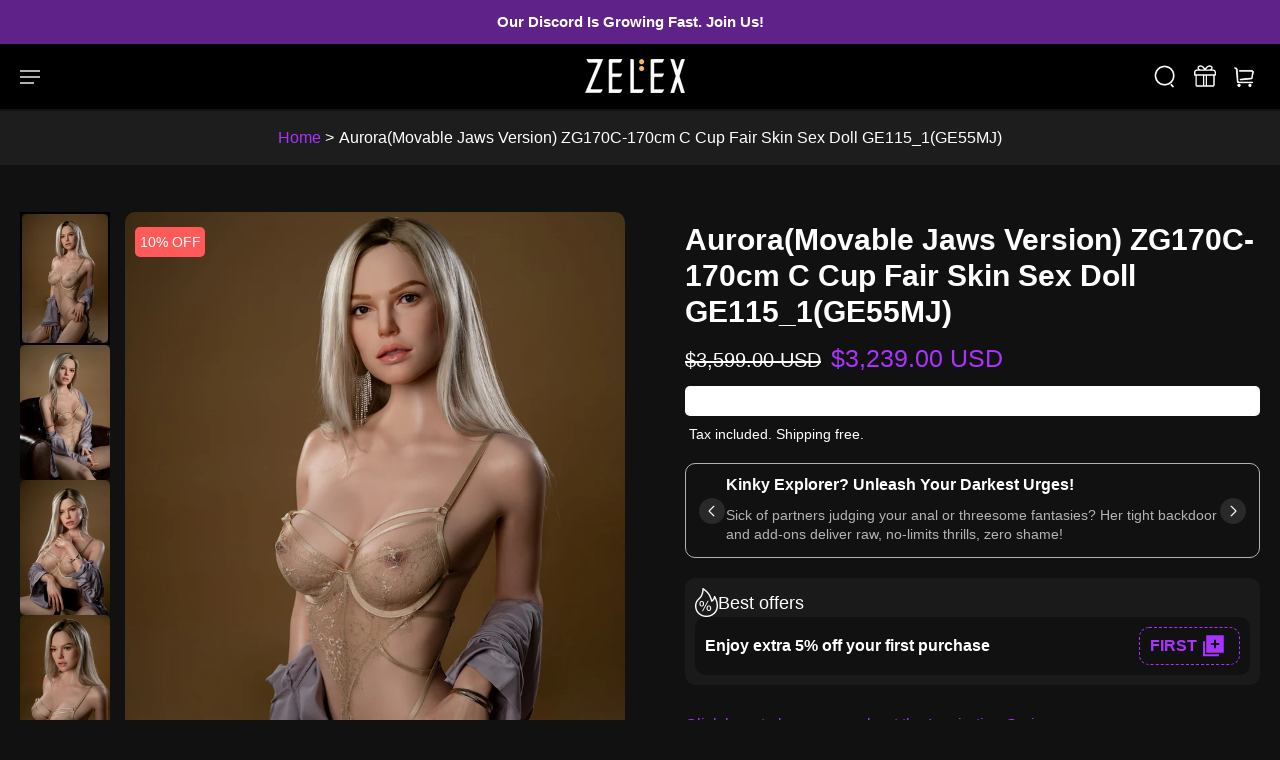

--- FILE ---
content_type: text/css
request_url: https://www.zelexdoll.com/cdn/shop/t/38/assets/common.css?v=148466658849492446311768528691
body_size: 3901
content:
header nav .tree-menu-item span{font-family:var(--font-stack);font-weight:700;font-size:18px;line-height:21px;text-align:left;font-style:normal}.discount-badge{position:absolute;top:-21px;right:-4px;background-color:#a94600;color:#fff;font-family:var(--font-stack);font-weight:700;font-size:12px;padding:4px 8px;border-radius:4px;z-index:10;white-space:nowrap;box-shadow:0 2px 4px #0003;transform:translate(50%)}.discount-badge:after{content:"";position:absolute;bottom:-6px;left:24%;transform:translate(-50%);width:0;height:0;border-left:1px solid transparent;border-right:6px solid transparent;border-top:6px solid #A94600}.image-discount-badge{position:absolute;top:8px;left:8px;background-color:#a94600;color:#fff;font-family:var(--font-stack);font-weight:700;font-size:12px;padding:4px 8px;border-radius:4px;z-index:10;white-space:nowrap;box-shadow:0 2px 4px #0003}.mobile-discount-badge{background-color:#a94600;color:#fff;font-family:var(--font-stack);font-weight:700;font-size:13px!important;padding:2px 6px;border-radius:3px;margin-left:8px;white-space:nowrap;display:inline-block;vertical-align:middle}.link-img-none .hover-back-img{display:none}.dark .link-img-active .hover-back-img{display:block;position:absolute;bottom:-25px;left:0;width:100%;height:100%;z-index:10}.dark .link-active-black span,.dark .link-active-black-hover:hover span{color:#aa32ff!important}header .header-icon-account{font-family:var(--font-stack);font-weight:700;font-size:20px;line-height:24px;text-align:center;font-style:normal}header #cart-icon img{max-width:unset!important;width:40px}header #cart-icon{margin-right:0}header #SearchOpen img{max-width:unset!important;margin-right:16px;width:40px}header .header-icon-account{opacity:1!important}.collection-bg-image{width:113px;position:absolute;top:50%;left:50%;transform:translate(-50%,-50%)}.collection-title{padding-top:5px;padding-bottom:5px}.collection-title .h2{font-family:Futura,sans-serif;font-weight:400;font-size:45px;line-height:154px;height:154px;text-align:center;font-style:italic}.product-page .product-info{padding-left:0!important;padding-right:0!important}.product-page .x-thumbnail img{width:100%;border-radius:5px}.product-page .x-thumbnail-active{border:2px solid #000}.my-product-accordion button{align-items:center;font-size:18px;color:#000;line-height:22px}.my-product-accordion{border-color:#2b2b2b!important}.theme-template-product .my-section{padding-top:0!important}.theme-template-product .my-section .title{width:fit-content;border-bottom:2px solid;padding-bottom:10px;margin-left:auto;margin-right:auto}.background-footer{background:unset;background-image:url(//www.zelexdoll.com/cdn/shop/t/38/assets/footer-bg-pc.png?v=48245809852942417641745301227)!important;background-size:cover;background-color:#fff}.my-custom-div{align-items:center}.my-custom-div img{display:inline-block;margin-right:10px;display:none}.theme-template-collection .pagination li .rounded-full{width:40px;height:40px;border-radius:0}.dark .theme-template-collection .pagination li .rounded-full{background:none}.theme-template-collection .pagination ul{column-gap:5px}.theme-template-collection .pagination li .button-action{background-color:#000;color:#fff}.dark .theme-template-collection .pagination li .button-action,.dark .theme-template-collection .pagination .page-prev,.dark .theme-template-collection .pagination .page-next{background-color:#fff;color:#000;border-radius:10px}.dark .theme-template-collection .pagination .page-prev a,.dark .theme-template-collection .pagination .page-next a{width:40px;height:40px;padding:10px;display:flex;align-items:center;justify-content:center}.product-cart-icon{margin-left:10px;width:22px;height:22px;background-image:url(add-to-cart.png);background-size:cover;background-repeat:no-repeat}.button--quickview.button-solid:hover .product-cart-icon{background-image:url(hover-cart-icon.png)}.product-page .product-media-gallery .splide__arrows svg{fill:#000}.card-product-label{width:70px;color:#fff;height:30px;line-height:30px;text-align:center;z-index:19;border-radius:5px}.my-section .swiper-button-div{width:94px;height:38px}.my-section .swiper-button-next:after,.my-section .swiper-button-prev:after{display:none}.my-section .swiper-button-next,.my-section .swiper-button-prev{width:32px;height:100%;margin-top:0;top:0}.my-section .swiper-button-next img,.my-section .swiper-button-prev img{width:32px;height:32px}.my-section .swiper-button-next{right:3px}.my-section .swiper-button-prev{left:3px}#mobile-navigation #menu-level-0 a{font-family:var(--font-stack);font-weight:400;font-size:16px;line-height:21px;text-align:left;font-style:normal}.my-common-title{margin:0;padding:0;height:220px;background-image:url(my-cat-bg.png);background-position:50% 50%;background-repeat:no-repeat;background-size:auto 206px}.my-common-title .h2{font-family:Futura,sans-serif;font-weight:400;font-size:60px!important;line-height:220px;text-align:center!important;font-style:italic;padding:0;margin:0 auto}.my-breadcrumb{text-align:center;border-top:1px solid #1d1d1d;border-bottom:1px solid #1d1d1d}.my-breadcrumb-div{padding-top:15px;padding-bottom:15px}.dark .my-breadcrumb-div{background-color:#1d1d1d}.my-breadcrumb-div span,.my-breadcrumb-div a{font-family:var(--font-stack);font-weight:400;font-size:16px;text-align:left;font-style:normal}.my-breadcrumb-div .nav-link{color:#aa32ff}.my-breadcrumb .breadcrumb__divider{border:unset;margin:0}.my-add-to-cart .button-text{font-family:var(--font-stack);font-weight:400;font-size:16px;color:#000;line-height:19px;text-align:left;font-style:normal}#FacetsWrapperDesktop{border-top:none!important;border-bottom:1px solid #2b2b2b}.card-product .card-info a{font-family:var(--font-stack);font-weight:400;font-size:16px;color:#000;line-height:19px;text-align:center;font-style:normal}.card-product .card-info .price{font-family:var(--font-stack);font-weight:500;font-size:20px;color:#000;line-height:24px;text-align:center;font-style:normal}.card-product .card-info{padding-top:15px}header.header{display:flex;align-items:center;justify-content:space-between}.frcp-wishlist-nav-link__text{display:none}.frcp-wishlist__icon{fill:#0000}.frcp-wishlist-nav-link__count{background-color:rgba(var(--colors-cart));color:#fff}.header .logo-name{margin:unset}.social-list{padding:0}.social-list a{padding:0;border:0;width:28px;height:28px}.ppom-click-here{font-family:var(--font-stack);font-weight:400;font-size:16px;color:#d7117c;line-height:19px;text-align:left;font-style:normal;text-decoration-line:underline}.dark .ppom-click-here{color:#aa32ff!important}#sticky-header-content{background:#00000080!important}#sticky-header-content.background-header{background:#000!important}.dark #sticky-header-content,.dark #sticky-header-content.background-header{z-index:40}.mini-product-list{max-height:unset!important}.frcp-wishlist-btn--add{background:#fff!important;-webkit-backdrop-filter:blur(10px)!important;backdrop-filter:blur(10px)!important;color:#000!important;border:unset!important;border-radius:0!important}.frcp-wishlist-btn--remove{border-radius:unset!important;background:#aa32ff!important}.product-media-gallery .frcp-wishlist-wrapper .frcp-wishlist-btn{margin-right:10px!important}.frcp-wishlist-btn--remove{border-color:#aa32ff!important}.frcp-wishlist-wrapper{box-shadow:none!important}button.button-solid:hover span,.button.button-solid:hover span{color:#fff;opacity:1}div[x-data=xScrollTop] button{color:#fff!important}.collection-page-description{font-size:18px;margin-top:-65px}header .frcp-wishlist-nav-link{background-image:url(love-white.png);background-repeat:no-repeat;background-size:cover;width:25px;height:25px;margin-right:16px;cursor:pointer}header .frcp-wishlist-nav-link svg{display:none!important}header .frcp-wishlist-nav-link__count{display:none!important}.my-button-black{background-color:#000!important;color:#fff!important}.my-button-black:before{background-color:#fff!important}.my-button-black:hover{color:#000!important}.my-button-white{background-color:#fff!important;color:#000!important}.my-button-white:before{background-color:#000!important}.my-button-white:hover,.payment-button .shopify-payment-button__button--unbranded{color:#fff!important}@media only screen and (max-width: 1440px){.my-section{margin-left:50px;margin-right:50px}}.block-popup-age-verification .button-solid:hover{background-color:#fff!important;color:#000!important}.block-popup-age-verification .button-solid:hover .button-text{color:#000!important}.block-popup-age-verification .button-solid:hover:before{background-color:#fff!important;color:#000!important}.card-product .btn-quickadd,.frcp-social-logins .frcp-btn__text{display:none!important}.frcp-social-logins .frcp-btn{width:unset!important;padding:8px!important;border-radius:50%!important}.dark .frcp-social-logins .frcp-btn{box-shadow:none}.dark .frcp-social-logins .frcp-divider{justify-content:center;gap:10px}.dark .frcp-divider__line{width:200px!important}.dark .darkInput{color:#fff;border:1px solid white;background:#000!important;padding:10px!important;margin-top:20px;border-radius:20px}.login-form-label{color:#fff;font-size:18px;padding-left:10px;margin-top:20px}.login-form-btn{border-radius:20px;background-color:#aa32ff!important;color:#fff!important}.x-splide-slide parallax-movement{transform:unset!important}@media only screen and (min-width: 1025px){.frcp-wishlist__icon{margin-right:16px}.header .header-right{display:flex;align-items:center}.header .tree-menu{padding-left:20px;padding-right:20px}header nav .tree-menu-item span{font-size:18px}header .header-icon-account{font-size:20px}.my-section .title{font-family:Futura,sans-serif;font-weight:500;font-size:30px;line-height:40px;letter-spacing:2px;text-align:center;font-style:normal;text-transform:uppercase;margin-bottom:60px;padding-bottom:0}.my-section{margin:150px 50px 80px;padding:0}.animate_transition_slide__box .h2{font-family:Futura,sans-serif;font-weight:500;font-size:45px;color:#fff;line-height:60px;text-align:center;font-style:normal}.animate_transition_slide__box .button-text{font-family:Futura,sans-serif;font-weight:500;font-size:17px;color:#000;line-height:23px;text-align:left;font-style:normal}.animate_transition_slide__box .button-outline .button-text{color:#fff}.animate_transition_slide__box .button-outline:hover{background-color:#000!important;box-shadow:unset!important;border:unset!important}.animate_transition_slide__box{padding-bottom:30px}.footer-col--4 .text-div{width:50%;margin:0 auto}.section-footer .h6{font-family:var(--font-stack);font-weight:400;font-size:20px;color:#fff;line-height:24px;text-align:left;font-style:normal;text-transform:uppercase}.section-footer .nav-link{font-family:var(--font-stack);font-weight:400;font-size:16px;color:#fff;line-height:25px;text-align:center;font-style:normal}}@media only screen and (min-width: 768px) and (max-width: 1024px){.background-footer{background-image:url(//www.zelexdoll.com/cdn/shop/t/38/assets/footer-bg-ipad.png?v=132431079836575682771745301225)!important;background-size:cover}.my-common-title{padding:0;height:160px;background-image:url(my-cat-bg.png);background-position:50% 50%;background-repeat:no-repeat;background-size:auto 150px}.my-common-title .h2{font-family:Futura,sans-serif;font-weight:400;font-size:40px!important;line-height:160px;text-align:center;font-style:italic}.header{padding-left:10px;padding-right:10px}.header-logo{width:70px}.header .tree-menu{padding-left:0!important;padding-right:12px!important}header nav .tree-menu-item span{font-size:16px}header .header-icon-account{font-size:14px}.my-section .title{font-family:Futura,sans-serif;font-weight:500;font-size:34px;line-height:45px;letter-spacing:2px;text-align:center;font-style:normal;text-transform:uppercase;margin-bottom:30px;padding-bottom:0}.my-section{padding:0;margin:80px 20px}.animate_transition_slide__box{padding-bottom:40px}.animate_transition_slide__box .h2{font-family:Futura,sans-serif;font-weight:500;font-size:50px;color:#fff;line-height:66px;text-align:center;font-style:normal;margin-bottom:20px}.animate_transition_slide__box .button-text{font-family:Futura,sans-serif;font-weight:500;font-size:18px;color:#000;line-height:25px;text-align:center;font-style:normal}.collection-title .h2{font-family:Futura,sans-serif;font-size:40px}.section-footer .footer-col--1{width:100%;text-align:center;margin-bottom:0;margin-top:20px}.section-footer .footer-col{padding-left:0;margin-top:20px}.section-footer .footer-col--4{width:40%;padding-right:0}.section-footer .footer-div{padding-top:0;padding-bottom:0;margin-bottom:0}.my-product-accordion button{font-size:17px}.card-product-label{width:80px;height:36px;line-height:36px}.card-product .card-info a{font-weight:400;font-size:18px;color:#000;line-height:21px;text-align:center;font-style:normal;width:100%;display:inline-block}.card-product .card-info{padding-top:10px;padding-left:10px}.section-footer .h6{font-family:var(--font-stack);font-weight:400;font-size:20px;color:#fff;line-height:24px;text-align:left;font-style:normal;text-transform:uppercase}.section-footer .nav-link{font-family:var(--font-stack);font-weight:400;font-size:16px;color:#fff;line-height:40px;text-align:left;font-style:normal}.footer-col--1 .nav-link{text-align:center}}@media only screen and (max-width: 767px){.background-footer{background-image:url(//www.zelexdoll.com/cdn/shop/t/38/assets/footer-bg-m.png?v=93782396193916671571745301226)!important;background-size:cover}.my-common-title{padding:0;height:100px;background-image:url(my-cat-bg.png);background-position:50% 50%;background-repeat:no-repeat;background-size:auto 94px}.my-common-title .h2{font-family:Futura,sans-serif;font-weight:400;font-size:30px!important;line-height:100px;text-align:center;font-style:italic}.card-product-label{width:55px;height:23px;line-height:23px}.animate_transition_slide__box{padding-bottom:1.25rem}.my-section .title{font-family:Futura,sans-serif;font-weight:500;font-size:20px;line-height:27px;letter-spacing:1px;text-align:center;font-style:normal;text-transform:uppercase;margin-bottom:20px;padding-bottom:0}.my-section{padding:0;margin:40px 10px!important}.my-section .page-width{padding-left:0;padding-right:0}header #SearchOpen{position:relative;left:auto;top:auto}.collection-bg-image{width:68px}.collection-title .h2{font-family:Futura,sans-serif;font-weight:400;font-size:25px;line-height:40px}.product-page .product-media-gallery{padding-bottom:0}.product-page .product-media-gallery .splide__arrows{margin-bottom:0;margin-top:0}.product-page .my-ProductInfo{padding-top:0}.section-footer .footer-col{border-bottom:1px solid #FFFFFF}.section-footer .footer-col--1{text-align:center}.theme-template-collection .collection-page-container{padding-bottom:10px}.theme-template-collection .pagination li .rounded-full{width:30px;height:30px;border-radius:0}.my-product-accordion button{font-size:16px}.my-breadcrumb-div{padding-top:10px;padding-bottom:10px}.my-breadcrumb-div span,.my-breadcrumb-div a{font-size:14px}header #SearchOpen img{margin-right:0}header #cart-icon{margin-right:0}.card-product .card-info{padding-top:10px;padding-left:5px}.card-product .card-info a{font-weight:400;font-size:13px;color:#000;line-height:15px;text-align:center;font-style:normal;display:inline-block;width:100%}.card-product .card-info .price{font-weight:500;font-size:15px;color:#000;line-height:18px;font-style:normal}.section-footer .h6{font-family:var(--font-stack);font-weight:400;font-size:16px;color:#fff;line-height:19px;text-align:center;font-style:normal;text-transform:uppercase}.section-footer ul{text-align:center;margin-top:0}.section-footer .nav-link{font-family:var(--font-stack);font-weight:400;font-size:15px;color:#fff;text-align:center;font-style:normal;margin-top:15px}.my-footer-arrow{width:16px}header.header{justify-content:space-between}.header-left,.header-right{width:100px}.header-right{gap:10px}.my-custom-div img{display:none}.my-custom-div{display:block}.my-custom-block{margin-top:15px}.footer-col ul li{padding:0;margin:0}.footer-col .pr-5{padding-right:0}.collection-page-description{font-size:16px;margin-top:-65px}header .frcp-wishlist-nav-link{margin-right:0}.dark button#checkout-submit{height:44px;margin:20px auto!important;border-radius:22px!important}#customer_login,#create_customer,.my-login-form{width:90%;margin:0 auto}.my-login-form-p{margin-top:20px;margin-bottom:20px!important}}.my-image-grid{display:grid;row-gap:.25rem;column-gap:.5rem}.my-image-grid.lg\:4{grid-template-columns:repeat(4,1fr)}.my-image-grid.lg\:3{grid-template-columns:repeat(3,1fr)}.my-image-grid.lg\:2{grid-template-columns:repeat(2,1fr)}.my-image-grid.lg\:1{grid-template-columns:repeat(1,1fr)}@media only screen and (min-width: 768px) and (max-width: 1024px){.my-image-grid.md\:4{grid-template-columns:repeat(4,1fr)}.my-image-grid.md\:3{grid-template-columns:repeat(3,1fr)}.my-image-grid.md\:2{grid-template-columns:repeat(2,1fr)}.my-image-grid.md\:1{grid-template-columns:repeat(1,1fr)}}@media only screen and (max-width: 767px){.my-image-grid.sm\:4{grid-template-columns:repeat(4,1fr)}.my-image-grid.sm\:3{grid-template-columns:repeat(3,1fr)}.my-image-grid.sm\:2{grid-template-columns:repeat(2,1fr)}.my-image-grid.sm\:1{grid-template-columns:repeat(1,1fr)}}.black-home-section{background-color:#111;padding:0 50px;position:relative}.black-home-section-header{display:flex;justify-content:space-between;align-items:center;margin-bottom:30px}.black-home-section-header .black-view-more{background:#aa32ff;border-radius:30px;font-size:1rem;color:#fff;font-weight:600;padding:5px 20px}.gpo-total-text{color:#fff!important}.gpo-total-text .money{color:#aa32ff!important;font-weight:600!important}@media (max-width: 767px){.black-home-section{padding:0 10px 70px}.black-home-section-header{justify-content:center;margin-bottom:0}.black-home-section-header .black-view-more{position:absolute;bottom:0;left:50%;transform:translate(-50%)}}.grid__item .frcp-wishlist-grid-btn-wrapper--overlay-hover .frcp-wishlist-grid-btn,.frcp-wishlist-grid-item .frcp-wishlist-grid-btn-wrapper--overlay-hover .frcp-wishlist-grid-btn{background-color:#aa32ff;border:none;border-radius:10px!important;z-index:19}.grid__item .frcp-wishlist-btn--add,.frcp-wishlist-grid-item .frcp-wishlist-btn--add{opacity:.9}.frcp-wishlist-wrapper.frcp-wishlist-wrapper--right{right:0!important}.price .cap .money{color:#fff!important}.price .line-through,.price .cap.line-through{text-decoration-line:line-through!important;text-decoration-style:solid!important;text-decoration-thickness:1px!important}.card-product .price s,.card-product .price s *{-webkit-text-decoration-color:#fff!important;text-decoration-color:#fff!important}.price .cap.line-through{text-decoration:none!important;position:relative;display:inline-block}.price .cap.line-through:after{content:"";position:absolute;left:0;right:0;height:1px;background-color:currentColor;top:50%;transform:translateY(0)}@media only screen and (max-width: 767px){.doubly-float{bottom:55px!important;z-index:20!important}.frcp-wishlist-wrapper.frcp-wishlist-wrapper--right{z-index:20!important;right:10px!important}.dark-button-add-cart{height:32px}}.paypal-buttons{border-radius:22px!important;overflow:hidden!important;height:44px!important}.add_to_cart_button{border-radius:22px!important;height:44px!important}#checkout-submit{border-radius:22px!important;overflow:hidden!important;background-color:#fff!important;color:#000}.dark-radius-default{border-radius:22px!important}.dark-button-default{height:44px;border-radius:22px!important;display:flex;align-items:center;justify-content:center}.dark input:-internal-autofill-selected{background-color:#111!important;color:#fff!important}.jdgm-star{color:#aa32ff!important}.jdgm-widget-actions-wrapper{border-left:1px solid #AA32FF!important}@media (max-width: 767px){.jdgm-widget-actions-wrapper{border-left:none!important}}.jdgm-write-rev-link.jdgm-write-rev-link{background-color:#aa32ff!important;border-color:#aa32ff!important;border-radius:12px!important}input:-webkit-autofill{-webkit-animation:autofill-fix 1s infinite!important;-webkit-text-fill-color:#fff;-webkit-transition:background-color 50000s ease-in-out 0s!important;transition:background-color 50000s ease-in-out 0s!important;background-color:transparent!important;background-image:none!important;-webkit-box-shadow:0 0 0 1000px transparent inset!important}[role=button],a,area,button,input:not([type=range]),label,select,summary,textarea{-ms-touch-action:manipulation;touch-action:manipulation}input[type=number],input[type=password],input[type=text],textarea{-webkit-appearance:none}.frcp-form .vue-tel-input .vti__input{background-color:#111!important}.frcp-btn.frcp-btn--primary{z-index:1}.frcp-swall__actions .frcp-btn.frcp-btn--secondary{color:#000!important}.jdgm-prev-badge{margin-bottom:10px!important}.jdgm-prev-badge .jdgm-prev-badge__text{font-size:12px!important;color:#b3b3b3}@media (max-width: 767px){.jdgm-prev-badge{margin-left:0!important}.jdgm-prev-badge .jdgm-prev-badge__text{font-size:14px!important}}@media (min-width: 768px){.doubly-nice-select,.doubly-nice-select .list{background-color:#5e2288!important}.doubly-nice-select{position:fixed!important;top:3px!important;right:10px!important}.doubly-float .doubly-nice-select .list{top:unset!important;left:-76px!important;background-color:#5e2288!important;color:#fff!important}.doubly-nice-select .list .option{color:#fff!important}.doubly-nice-select .list .option:hover{color:#5e2288!important}.doubly-nice-select{border-radius:0!important;border-top:none!important;border-bottom:none!important;border-right:none!important;border-color:#fff!important}.doubly-nice-select .current,.doubly-nice-select .list .option{color:#fff!important}.doubly-nice-select:after{border-color:#fff!important}.doubly-float{z-index:49!important}}.detail-label{position:absolute;top:15px;left:10px;z-index:999}.jdgm-form__rating{font-size:20px!important}.main-product-price .price{color:#fff!important;font-size:20px!important;font-weight:700!important;margin-left:0!important}.shopify-payment-button__more-options{display:none!important}#ProductModal{z-index:10000000000!important}.jdgm-form input[type=text]{color:#000!important}.jdgm-picture-fieldset__delete{color:#a0a0a0;!important}.jdgm-form .jdgm-star{font-size:100%!important}.jdgm-form__fieldset textarea,.jdgm-form input[type=email]{color:#000!important}@media screen and (max-width: 768px){.product-page .product-media-gallery{padding-right:0!important}.my-ProductInfo{padding-left:15px!important}.announcement-bar_container .doubly-wrapper{display:none!important}#menu-navigation .doubly-wrapper{float:left}#menu-navigation .doubly-nice-select.right .list{left:18px!important;right:unset!important}.doubly-nice-select{background-color:#202020!important;border:none!important}.doubly-nice-select .current{color:#fff!important;font-size:16px!important;font-family:var(--font-stack)!important}.page-detail{padding-bottom:0!important;margin-top:10px!important}.product-tabs{margin-top:0!important}.dark .product-page .product-title{margin-top:20px!important}.doubly-wrapper{left:0!important}}.quick-add-icon{background:unset!important}.frcp-loyalty-widget{z-index:10000000000000!important}.back-to-top{background-color:unset!important;border:1px solid #a8aea3!important}.back-to-top:hover{border:1px solid #fff!important}.head-loyalty{cursor:pointer;margin-right:15px}@media (max-width: 767px){.head-loyalty{display:none}}@media screen and (max-width: 1399px) and (min-width: 768px){.doubly-nice-select{position:relative!important;right:unset!important;top:unset!important;border:none!important}.doubly-nice-select{background-color:unset!important}.doubly-nice-select .list{background-color:#fff!important}.doubly-nice-select .list .option{color:#000!important}}.add-to-cart-container{padding-right:10px!important}.new-cart-drawer-add-to-cart{background:#fff!important;color:#000!important;border:1px solid #fff!important;border-radius:8px!important;display:flex!important;align-items:center!important;justify-content:center!important;font-size:18px!important;width:20px!important;height:20px!important}button.gpo-editCart:hover{background-color:unset!important;border:none!important}button.gpo-editCart img{width:20px!important}.gpo-cartPopup{z-index:999999!important}.frcp-popup-wrapper{z-index:99999999999!important}.frcp-btn--primary,.frcp-btn--primary:hover{background-color:#aa32ff!important;border-color:#aa32ff!important}.frcp-btn--disabled{background-color:#aa32ff!important;border-color:none!important;opacity:.5!important}.frcp-wishlist-modal .frcp-popup__close{color:#000!important}.code-error{color:red!important}.frcp-main svg{fill:#fff!important}.frcp-main .frcp-earning-rule__icon--create_account svg,.frcp-main .frcp-earning-rule__icon--birthday svg{fill:currentColor!important}.frcp-swall__actions .frcp-btn.frcp-btn--secondary{border:1px solid #AA32FF!important;color:#aa32ff!important;border-radius:10px!important}.frcp-btn--primary{border-radius:10px!important}.frcp-wishlist-nav-link-wrapper .frcp-wishlist-nav-link__count{left:5px!important}#CloseCart{border:none!important}#CloseCart svg{border:none!important}@media screen and (max-width: 767px){#main-cart-items .button-text{color:#fff}#main-cart-items .leading-tight a{color:#aa32ff}.apply-discount-button .button-text{color:#fff}.apply-discount-button-cart{background-color:#aa32ff!important}#checkout-submit .button-text{color:#000}.card-product-label{font-size:12px!important}.card-product-label-soldout{font-size:10px!important}.jdgm-prev-badge__stars{font-size:12px!important}}.splide-slideshow .parallax-movement .object-cover{object-fit:fill!important}.splide-slideshow .parallax-movement{height:100%!important}.gpo-tinymce p{color:#000!important}.gpo-app{margin-top:0!important;margin-bottom:20px!important;padding-top:0!important}.gpo-container{padding-bottom:10px!important}#ProductFilter{z-index:99999999999}
/*# sourceMappingURL=/cdn/shop/t/38/assets/common.css.map?v=148466658849492446311768528691 */


--- FILE ---
content_type: text/javascript; charset=utf-8
request_url: https://www.zelexdoll.com/products/option-set-1001714-image-swatches-28.js
body_size: -27
content:
{"id":9093970395379,"title":"Skeleton Type (Not Sold Separately)","handle":"option-set-1001714-image-swatches-28","description":null,"published_at":"2025-12-03T00:18:17-08:00","created_at":"2025-04-17T02:42:32-07:00","vendor":"ZELEXDOLL","type":"","tags":["globo-product-options","option-set-1001714-image-swatches-28"],"price":12000,"price_min":12000,"price_max":12000,"available":true,"price_varies":false,"compare_at_price":null,"compare_at_price_min":0,"compare_at_price_max":0,"compare_at_price_varies":false,"variants":[{"id":46902503899379,"title":"1# EXP","option1":"1# EXP","option2":null,"option3":null,"sku":null,"requires_shipping":true,"taxable":true,"featured_image":null,"available":true,"name":"Skeleton Type (Not Sold Separately) - 1# EXP","public_title":"1# EXP","options":["1# EXP"],"price":12000,"weight":0,"compare_at_price":null,"inventory_management":null,"barcode":null,"requires_selling_plan":false,"selling_plan_allocations":[]}],"images":[],"featured_image":null,"options":[{"name":"Title","position":1,"values":["1# EXP"]}],"url":"\/products\/option-set-1001714-image-swatches-28","requires_selling_plan":false,"selling_plan_groups":[]}

--- FILE ---
content_type: text/javascript; charset=utf-8
request_url: https://www.zelexdoll.com/products/option-set-1001714-image-swatches-28.js
body_size: -514
content:
{"id":9093970395379,"title":"Skeleton Type (Not Sold Separately)","handle":"option-set-1001714-image-swatches-28","description":null,"published_at":"2025-12-03T00:18:17-08:00","created_at":"2025-04-17T02:42:32-07:00","vendor":"ZELEXDOLL","type":"","tags":["globo-product-options","option-set-1001714-image-swatches-28"],"price":12000,"price_min":12000,"price_max":12000,"available":true,"price_varies":false,"compare_at_price":null,"compare_at_price_min":0,"compare_at_price_max":0,"compare_at_price_varies":false,"variants":[{"id":46902503899379,"title":"1# EXP","option1":"1# EXP","option2":null,"option3":null,"sku":null,"requires_shipping":true,"taxable":true,"featured_image":null,"available":true,"name":"Skeleton Type (Not Sold Separately) - 1# EXP","public_title":"1# EXP","options":["1# EXP"],"price":12000,"weight":0,"compare_at_price":null,"inventory_management":null,"barcode":null,"requires_selling_plan":false,"selling_plan_allocations":[]}],"images":[],"featured_image":null,"options":[{"name":"Title","position":1,"values":["1# EXP"]}],"url":"\/products\/option-set-1001714-image-swatches-28","requires_selling_plan":false,"selling_plan_groups":[]}

--- FILE ---
content_type: text/javascript
request_url: https://www.zelexdoll.com/cdn/shop/t/38/assets/preview-color-swatches.js?v=8420561967100964691741229933
body_size: -301
content:
window.Eurus.loadedScript.includes("preview-color-swatches.js")||(window.Eurus.loadedScript.push("preview-color-swatches.js"),requestAnimationFrame(()=>{document.addEventListener("alpine:init",()=>{Alpine.store("xPreviewColorSwatch",{updateImage(el,src,variantId){const getLink=el.getAttribute("link-variant"),cardProduct=el.closest(".card-product");if(!cardProduct)return;const linkVariant=cardProduct.getElementsByClassName("link-product-variant");for(var i=0;i<linkVariant.length;i++)linkVariant[i].setAttribute("href",getLink);if(src!=""){const previewImg=cardProduct.getElementsByClassName("preview-img")[0];if(!previewImg)return;previewImg.removeAttribute("srcset"),previewImg.setAttribute("src",src)}const btnQuickview=cardProduct.getElementsByClassName("button--quickview");if(btnQuickview)for(let i2=0;i2<btnQuickview.length;i2++)btnQuickview[i2].setAttribute("data-variant",variantId)}})})}));
//# sourceMappingURL=/cdn/shop/t/38/assets/preview-color-swatches.js.map?v=8420561967100964691741229933


--- FILE ---
content_type: text/javascript; charset=utf-8
request_url: https://www.zelexdoll.com/products/option-set-1001714-checkbox-3.js
body_size: 391
content:
{"id":9085491675379,"title":"Other Options (Not Sold Separately)","handle":"option-set-1001714-checkbox-3","description":null,"published_at":"2025-12-03T00:18:24-08:00","created_at":"2025-04-09T01:34:02-07:00","vendor":"ZELEXDOLL","type":"","tags":["globo-product-options","option-set-1001714-checkbox-3"],"price":4900,"price_min":4900,"price_max":27900,"available":true,"price_varies":true,"compare_at_price":null,"compare_at_price_min":0,"compare_at_price_max":0,"compare_at_price_varies":false,"variants":[{"id":46874508099827,"title":"Ultra Soft Silicone","option1":"Ultra Soft Silicone","option2":null,"option3":null,"sku":null,"requires_shipping":true,"taxable":true,"featured_image":null,"available":true,"name":"Other Options (Not Sold Separately) - Ultra Soft Silicone","public_title":"Ultra Soft Silicone","options":["Ultra Soft Silicone"],"price":10000,"weight":0,"compare_at_price":null,"inventory_management":null,"barcode":null,"requires_selling_plan":false,"selling_plan_allocations":[]},{"id":46874508132595,"title":"Body Moaning","option1":"Body Moaning","option2":null,"option3":null,"sku":null,"requires_shipping":true,"taxable":true,"featured_image":null,"available":true,"name":"Other Options (Not Sold Separately) - Body Moaning","public_title":"Body Moaning","options":["Body Moaning"],"price":4900,"weight":0,"compare_at_price":null,"inventory_management":null,"barcode":null,"requires_selling_plan":false,"selling_plan_allocations":[]},{"id":46874508165363,"title":"Head Moaning","option1":"Head Moaning","option2":null,"option3":null,"sku":null,"requires_shipping":true,"taxable":true,"featured_image":null,"available":true,"name":"Other Options (Not Sold Separately) - Head Moaning","public_title":"Head Moaning","options":["Head Moaning"],"price":4900,"weight":0,"compare_at_price":null,"inventory_management":null,"barcode":null,"requires_selling_plan":false,"selling_plan_allocations":[]},{"id":46874508198131,"title":"Hymen","option1":"Hymen","option2":null,"option3":null,"sku":null,"requires_shipping":true,"taxable":true,"featured_image":null,"available":true,"name":"Other Options (Not Sold Separately) - Hymen","public_title":"Hymen","options":["Hymen"],"price":4900,"weight":0,"compare_at_price":null,"inventory_management":null,"barcode":null,"requires_selling_plan":false,"selling_plan_allocations":[]},{"id":46874512195827,"title":"Other Options - Ultra Soft Silicone","option1":"Other Options - Ultra Soft Silicone","option2":null,"option3":null,"sku":null,"requires_shipping":true,"taxable":true,"featured_image":null,"available":true,"name":"Other Options (Not Sold Separately) - Other Options - Ultra Soft Silicone","public_title":"Other Options - Ultra Soft Silicone","options":["Other Options - Ultra Soft Silicone"],"price":10000,"weight":0,"compare_at_price":null,"inventory_management":"shopify","barcode":null,"requires_selling_plan":false,"selling_plan_allocations":[]},{"id":46874512228595,"title":"Other Options - Body Moaning","option1":"Other Options - Body Moaning","option2":null,"option3":null,"sku":null,"requires_shipping":true,"taxable":true,"featured_image":null,"available":true,"name":"Other Options (Not Sold Separately) - Other Options - Body Moaning","public_title":"Other Options - Body Moaning","options":["Other Options - Body Moaning"],"price":4900,"weight":0,"compare_at_price":null,"inventory_management":"shopify","barcode":"","requires_selling_plan":false,"selling_plan_allocations":[]},{"id":46874512261363,"title":"Other Options - Head Moaning","option1":"Other Options - Head Moaning","option2":null,"option3":null,"sku":null,"requires_shipping":true,"taxable":true,"featured_image":null,"available":true,"name":"Other Options (Not Sold Separately) - Other Options - Head Moaning","public_title":"Other Options - Head Moaning","options":["Other Options - Head Moaning"],"price":4900,"weight":0,"compare_at_price":null,"inventory_management":"shopify","barcode":"","requires_selling_plan":false,"selling_plan_allocations":[]},{"id":46874512294131,"title":"Other Options - Hymen","option1":"Other Options - Hymen","option2":null,"option3":null,"sku":null,"requires_shipping":true,"taxable":true,"featured_image":null,"available":true,"name":"Other Options (Not Sold Separately) - Other Options - Hymen","public_title":"Other Options - Hymen","options":["Other Options - Hymen"],"price":4900,"weight":0,"compare_at_price":null,"inventory_management":"shopify","barcode":null,"requires_selling_plan":false,"selling_plan_allocations":[]},{"id":47395352576243,"title":"Other Options - Upgrade Now to Inspiration Series 2.0","option1":"Other Options - Upgrade Now to Inspiration Series 2.0","option2":null,"option3":null,"sku":null,"requires_shipping":true,"taxable":true,"featured_image":null,"available":true,"name":"Other Options (Not Sold Separately) - Other Options - Upgrade Now to Inspiration Series 2.0","public_title":"Other Options - Upgrade Now to Inspiration Series 2.0","options":["Other Options - Upgrade Now to Inspiration Series 2.0"],"price":27900,"weight":0,"compare_at_price":null,"inventory_management":"shopify","barcode":"","requires_selling_plan":false,"selling_plan_allocations":[]},{"id":47396082581747,"title":"Other Options - Gel butt 2.0","option1":"Other Options - Gel butt 2.0","option2":null,"option3":null,"sku":null,"requires_shipping":true,"taxable":true,"featured_image":null,"available":true,"name":"Other Options (Not Sold Separately) - Other Options - Gel butt 2.0","public_title":"Other Options - Gel butt 2.0","options":["Other Options - Gel butt 2.0"],"price":10000,"weight":0,"compare_at_price":null,"inventory_management":"shopify","barcode":"","requires_selling_plan":false,"selling_plan_allocations":[]},{"id":47746772402419,"title":"Upgrade Now to Inspiration Series 2.0","option1":"Upgrade Now to Inspiration Series 2.0","option2":null,"option3":null,"sku":null,"requires_shipping":true,"taxable":true,"featured_image":null,"available":true,"name":"Other Options (Not Sold Separately) - Upgrade Now to Inspiration Series 2.0","public_title":"Upgrade Now to Inspiration Series 2.0","options":["Upgrade Now to Inspiration Series 2.0"],"price":27900,"weight":0,"compare_at_price":null,"inventory_management":"shopify","barcode":null,"requires_selling_plan":false,"selling_plan_allocations":[]},{"id":47746772435187,"title":"Gel butt 2.0","option1":"Gel butt 2.0","option2":null,"option3":null,"sku":null,"requires_shipping":true,"taxable":true,"featured_image":null,"available":true,"name":"Other Options (Not Sold Separately) - Gel butt 2.0","public_title":"Gel butt 2.0","options":["Gel butt 2.0"],"price":10000,"weight":0,"compare_at_price":null,"inventory_management":"shopify","barcode":null,"requires_selling_plan":false,"selling_plan_allocations":[]}],"images":[],"featured_image":null,"options":[{"name":"Title","position":1,"values":["Ultra Soft Silicone","Body Moaning","Head Moaning","Hymen","Other Options - Ultra Soft Silicone","Other Options - Body Moaning","Other Options - Head Moaning","Other Options - Hymen","Other Options - Upgrade Now to Inspiration Series 2.0","Other Options - Gel butt 2.0","Upgrade Now to Inspiration Series 2.0","Gel butt 2.0"]}],"url":"\/products\/option-set-1001714-checkbox-3","requires_selling_plan":false,"selling_plan_groups":[]}

--- FILE ---
content_type: text/javascript; charset=utf-8
request_url: https://www.zelexdoll.com/products/option-set-1001714-image-swatches-31.js
body_size: -385
content:
{"id":9218747957491,"title":"Bikini Tan Lines Style (Not Sold Separately)","handle":"option-set-1001714-image-swatches-31","description":null,"published_at":"2025-12-07T19:06:54-08:00","created_at":"2025-09-09T22:56:11-07:00","vendor":"ZELEXDOLL","type":"","tags":["globo-product-options","option-set-1001714-image-swatches-31"],"price":10000,"price_min":10000,"price_max":10000,"available":true,"price_varies":false,"compare_at_price":null,"compare_at_price_min":0,"compare_at_price_max":0,"compare_at_price_varies":false,"variants":[{"id":47746772304115,"title":"2#","option1":"2#","option2":null,"option3":null,"sku":null,"requires_shipping":true,"taxable":true,"featured_image":null,"available":true,"name":"Bikini Tan Lines Style (Not Sold Separately) - 2#","public_title":"2#","options":["2#"],"price":10000,"weight":0,"compare_at_price":null,"inventory_management":null,"barcode":null,"requires_selling_plan":false,"selling_plan_allocations":[]},{"id":47746772336883,"title":"3#","option1":"3#","option2":null,"option3":null,"sku":null,"requires_shipping":true,"taxable":true,"featured_image":null,"available":true,"name":"Bikini Tan Lines Style (Not Sold Separately) - 3#","public_title":"3#","options":["3#"],"price":10000,"weight":0,"compare_at_price":null,"inventory_management":null,"barcode":null,"requires_selling_plan":false,"selling_plan_allocations":[]},{"id":47746772369651,"title":"4#","option1":"4#","option2":null,"option3":null,"sku":null,"requires_shipping":true,"taxable":true,"featured_image":null,"available":true,"name":"Bikini Tan Lines Style (Not Sold Separately) - 4#","public_title":"4#","options":["4#"],"price":10000,"weight":0,"compare_at_price":null,"inventory_management":null,"barcode":null,"requires_selling_plan":false,"selling_plan_allocations":[]}],"images":[],"featured_image":null,"options":[{"name":"Title","position":1,"values":["2#","3#","4#"]}],"url":"\/products\/option-set-1001714-image-swatches-31","requires_selling_plan":false,"selling_plan_groups":[]}

--- FILE ---
content_type: text/javascript; charset=utf-8
request_url: https://www.zelexdoll.com/products/option-set-1001714-checkbox-2.js
body_size: -564
content:
{"id":9072521871603,"title":"Select Hair Type (Not Sold Separately)","handle":"option-set-1001714-checkbox-2","description":null,"published_at":"2025-12-03T00:18:36-08:00","created_at":"2025-03-24T19:29:00-07:00","vendor":"ZELEXDOLL","type":"","tags":["globo-product-options","option-set-1001714-checkbox-2"],"price":29000,"price_min":29000,"price_max":29000,"available":true,"price_varies":false,"compare_at_price":null,"compare_at_price_min":0,"compare_at_price_max":0,"compare_at_price_varies":false,"variants":[{"id":46835344212211,"title":"Implanted Hair","option1":"Implanted Hair","option2":null,"option3":null,"sku":null,"requires_shipping":true,"taxable":true,"featured_image":null,"available":true,"name":"Select Hair Type (Not Sold Separately) - Implanted Hair","public_title":"Implanted Hair","options":["Implanted Hair"],"price":29000,"weight":0,"compare_at_price":null,"inventory_management":null,"barcode":null,"requires_selling_plan":false,"selling_plan_allocations":[]}],"images":[],"featured_image":null,"options":[{"name":"Title","position":1,"values":["Implanted Hair"]}],"url":"\/products\/option-set-1001714-checkbox-2","requires_selling_plan":false,"selling_plan_groups":[]}

--- FILE ---
content_type: text/javascript
request_url: https://www.zelexdoll.com/cdn/shop/t/38/assets/video.js?v=184423120049541161681741229932
body_size: 422
content:
window.Eurus.loadedScript.includes("video.js")||(window.Eurus.loadedScript.push("video.js"),requestAnimationFrame(()=>{document.addEventListener("alpine:init",()=>{Alpine.store("xVideo",{ytIframeId:0,vimeoIframeId:0,externalListened:!1,play(el){let video=el.getElementsByClassName("video")[0];!video&&el.closest(".contain-video")&&(video=el.closest(".contain-video").getElementsByClassName("video")[0]),video&&(video.tagName=="IFRAME"?this.externalPostCommand(video,"play"):video.tagName=="VIDEO"&&video.play())},pause(el){let video=el.getElementsByClassName("video")[0];!video&&el.closest(".contain-video")&&(video=el.closest(".contain-video").getElementsByClassName("video")[0]),video&&(video.tagName=="IFRAME"?this.externalPostCommand(video,"pause"):video.tagName=="VIDEO"&&video.pause())},mp4Thumbnail(el){const videoContainer=el.closest(".external-video"),imgThumbnail=videoContainer.getElementsByClassName("img-thumbnail")[0],buttonPlay=videoContainer.getElementsByClassName("button-play")[0],video=videoContainer.getElementsByClassName("video")[0];imgThumbnail&&imgThumbnail.classList.add("hidden"),buttonPlay&&buttonPlay.classList.add("hidden"),video&&video.setAttribute("controls",""),this.play(videoContainer)},externalLoad(el,host,id,loop,title,controls=1){let src="",pointerEvent="";host=="youtube"?src=`https://www.youtube.com/embed/${id}?mute=1&playlist=${id}&autoplay=1&playsinline=1&enablejsapi=1&modestbranding=1&rel=0&controls=${controls}&showinfo=${controls}`:src=`https://player.vimeo.com/video/${id}?muted=1&autoplay=1&playsinline=1&api=1&controls=${controls}`,controls==0&&(pointerEvent=" pointer-events-none"),requestAnimationFrame(()=>{const videoContainer=el.closest(".external-video");videoContainer.innerHTML=`<iframe data-video-loop="${loop}" class="iframe-video absolute w-full h-full video top-1/2 -translate-y-1/2 ${pointerEvent}"
              frameborder="0" host="${host}" allow="accelerometer; autoplay; encrypted-media; gyroscope; picture-in-picture" allowfullscreen playsinline
              src="${src}" title="${title}"></iframe>`,videoContainer.querySelector(".iframe-video").addEventListener("load",()=>{setTimeout(()=>{this.play(videoContainer),host=="youtube"?(this.ytIframeId++,videoContainer.querySelector(".iframe-video").contentWindow.postMessage(JSON.stringify({event:"listening",id:this.ytIframeId,channel:"widget"}),"*")):(this.vimeoIframeId++,videoContainer.querySelector(".iframe-video").contentWindow.postMessage(JSON.stringify({method:"addEventListener",value:"finish"}),"*"))},100)})}),this.externalListen()},renderVimeoFacade(el,id,options){fetch(`https://vimeo.com/api/oembed.json?url=https://vimeo.com/${id}&width=${options.width}`).then(reponse=>reponse.json()).then(response=>{const html=`
                <picture>
                  <img src="${response.thumbnail_url}" loading="lazy" class="w-full h-full object-cover" alt="${options.alt}" width="${response.width}" height="${response.height}"/>
                </picture>
              `;requestAnimationFrame(()=>{el.innerHTML=html})})},externalListen(){this.externalListened||(window.addEventListener("message",event=>{var iframes=document.getElementsByTagName("IFRAME");for(let i=0,iframe,win,message;i<iframes.length;i++)iframe=iframes[i],iframe.getAttribute("data-video-loop")==="true"&&(win=iframe.contentWindow||iframe.contentDocument.defaultView,win===event.source&&(event.origin=="https://www.youtube.com"&&(message=JSON.parse(event.data),message.info&&message.info.playerState==0&&this.play(iframe.parentNode)),event.origin=="https://player.vimeo.com"&&(message=JSON.parse(event.data),message.event=="finish"&&this.play(iframe.parentNode))))}),this.externalListened=!0)},externalPostCommand(iframe,cmd){const command=iframe.getAttribute("host")=="youtube"?{event:"command",func:cmd+"Video"}:{method:cmd,value:"true"};iframe.contentWindow.postMessage(JSON.stringify(command),"*")}})})}));
//# sourceMappingURL=/cdn/shop/t/38/assets/video.js.map?v=184423120049541161681741229932


--- FILE ---
content_type: text/javascript; charset=utf-8
request_url: https://www.zelexdoll.com/products/option-set-1001714-image-swatches-31.js
body_size: -345
content:
{"id":9218747957491,"title":"Bikini Tan Lines Style (Not Sold Separately)","handle":"option-set-1001714-image-swatches-31","description":null,"published_at":"2025-12-07T19:06:54-08:00","created_at":"2025-09-09T22:56:11-07:00","vendor":"ZELEXDOLL","type":"","tags":["globo-product-options","option-set-1001714-image-swatches-31"],"price":10000,"price_min":10000,"price_max":10000,"available":true,"price_varies":false,"compare_at_price":null,"compare_at_price_min":0,"compare_at_price_max":0,"compare_at_price_varies":false,"variants":[{"id":47746772304115,"title":"2#","option1":"2#","option2":null,"option3":null,"sku":null,"requires_shipping":true,"taxable":true,"featured_image":null,"available":true,"name":"Bikini Tan Lines Style (Not Sold Separately) - 2#","public_title":"2#","options":["2#"],"price":10000,"weight":0,"compare_at_price":null,"inventory_management":null,"barcode":null,"requires_selling_plan":false,"selling_plan_allocations":[]},{"id":47746772336883,"title":"3#","option1":"3#","option2":null,"option3":null,"sku":null,"requires_shipping":true,"taxable":true,"featured_image":null,"available":true,"name":"Bikini Tan Lines Style (Not Sold Separately) - 3#","public_title":"3#","options":["3#"],"price":10000,"weight":0,"compare_at_price":null,"inventory_management":null,"barcode":null,"requires_selling_plan":false,"selling_plan_allocations":[]},{"id":47746772369651,"title":"4#","option1":"4#","option2":null,"option3":null,"sku":null,"requires_shipping":true,"taxable":true,"featured_image":null,"available":true,"name":"Bikini Tan Lines Style (Not Sold Separately) - 4#","public_title":"4#","options":["4#"],"price":10000,"weight":0,"compare_at_price":null,"inventory_management":null,"barcode":null,"requires_selling_plan":false,"selling_plan_allocations":[]}],"images":[],"featured_image":null,"options":[{"name":"Title","position":1,"values":["2#","3#","4#"]}],"url":"\/products\/option-set-1001714-image-swatches-31","requires_selling_plan":false,"selling_plan_groups":[]}

--- FILE ---
content_type: image/svg+xml
request_url: https://cdn.shopify.com/shopifycloud/admin-ui-foundations/payment-icons/0330b.svg
body_size: 1297
content:
<svg xmlns="http://www.w3.org/2000/svg" width="38" height="24" viewBox="0 0 38 24" fill="none" role="img" aria-labelledby="pi-laybuybyklarna"><title xmlns="http://www.w3.org/2000/svg" id="pi-laybuybyklarna">Laybuy by Klarna</title><rect width="36" height="22" rx="2" fill="#751DFF" x="1" y="1"/><path fill="#000" opacity=".07" d="M35 0H3C1.3 0 0 1.3 0 3v18c0 1.7 1.4 3 3 3h32c1.7 0 3-1.3 3-3V3c0-1.7-1.4-3-3-3z"/><path d="M21.361 16.897v-2.145h.536v.812h.011a.562.562 0 01.093-.142.465.465 0 01.156-.11.644.644 0 01.556.044.637.637 0 01.247.27c.063.123.094.279.094.468 0 .182-.03.334-.09.457a.637.637 0 01-.244.277.642.642 0 01-.339.092.558.558 0 01-.22-.04.479.479 0 01-.253-.244h-.017v.26h-.53zm.525-.804c0 .086.012.162.036.226.025.064.06.114.107.15a.273.273 0 00.167.052.27.27 0 00.168-.052.323.323 0 00.104-.15.643.643 0 00.036-.226.634.634 0 00-.036-.226.317.317 0 00-.104-.147.267.267 0 00-.168-.053.274.274 0 00-.168.052.325.325 0 00-.106.146.641.641 0 00-.036.228zM23.61 17.5a1.085 1.085 0 01-.33-.051l.12-.372a.61.61 0 00.142.03.207.207 0 00.11-.02.153.153 0 00.073-.083l.02-.049-.598-1.667h.561l.31 1.148h.018l.314-1.148h.565l-.635 1.763a.734.734 0 01-.13.232.564.564 0 01-.216.16.81.81 0 01-.324.057zm2.173-.603v-2.145h.543v.907h.03l.741-.907h.64l-.796.957.81 1.188h-.65l-.558-.843-.217.262v.58h-.543zm2.703-2.145v2.145h-.535v-2.145h.535zm.816 2.172a.747.747 0 01-.286-.051.442.442 0 01-.196-.157.464.464 0 01-.071-.265.47.47 0 01.049-.226.41.41 0 01.136-.15.659.659 0 01.2-.087 1.28 1.28 0 01.24-.04 3.64 3.64 0 00.232-.027c.058-.01.1-.023.127-.04a.087.087 0 00.04-.077v-.006a.147.147 0 00-.058-.124.255.255 0 00-.156-.044.3.3 0 00-.171.044.193.193 0 00-.083.121l-.494-.017a.546.546 0 01.113-.261.608.608 0 01.252-.182 1 1 0 01.387-.068c.107 0 .206.013.297.037.09.024.17.059.237.105a.455.455 0 01.211.395v1.093h-.504v-.224h-.013a.463.463 0 01-.278.223.725.725 0 01-.21.028zm.165-.335c.058 0 .11-.011.156-.034a.286.286 0 00.112-.092.235.235 0 00.042-.138v-.153a.325.325 0 01-.056.021 1.065 1.065 0 01-.15.033 4.521 4.521 0 01-.077.011.504.504 0 00-.13.036.201.201 0 00-.08.063.149.149 0 00-.028.09c0 .053.02.093.06.121a.26.26 0 00.151.042zm1.169.308v-1.609h.52v.294h.018a.433.433 0 01.15-.237.39.39 0 01.242-.079.58.58 0 01.15.02v.444a.952.952 0 00-.21-.027.36.36 0 00-.172.04.302.302 0 00-.162.28v.874h-.536zm1.835-.917v.917h-.536v-1.609h.51v.296h.018a.457.457 0 01.19-.232.592.592 0 01.322-.085c.118 0 .22.026.308.077a.52.52 0 01.204.212c.049.09.073.195.072.316v1.025h-.536v-.925a.292.292 0 00-.071-.21.259.259 0 00-.199-.075.303.303 0 00-.148.036.242.242 0 00-.1.1.344.344 0 00-.034.156zm1.895.944a.749.749 0 01-.287-.051.44.44 0 01-.196-.157.463.463 0 01-.07-.265.408.408 0 01.185-.376.657.657 0 01.199-.087 1.28 1.28 0 01.24-.04c.096-.01.174-.018.232-.027.058-.01.1-.023.127-.04a.087.087 0 00.04-.077v-.006a.147.147 0 00-.057-.124.254.254 0 00-.157-.044.3.3 0 00-.171.044.194.194 0 00-.082.121l-.495-.017a.549.549 0 01.113-.261.612.612 0 01.252-.182c.108-.045.237-.068.387-.068.108 0 .207.013.297.037a.75.75 0 01.237.105.455.455 0 01.211.395v1.093h-.504v-.224h-.013a.461.461 0 01-.278.223.726.726 0 01-.21.028zm.165-.335a.34.34 0 00.155-.034.285.285 0 00.112-.092.235.235 0 00.042-.138v-.153a.329.329 0 01-.056.021 1.042 1.042 0 01-.149.033 4.262 4.262 0 01-.078.011.507.507 0 00-.13.036.203.203 0 00-.08.063.149.149 0 00-.027.09c0 .053.02.093.059.121a.26.26 0 00.152.042zm-10.736-7.11c-.615 0-1.13.432-1.13 1.223 0 .784.515 1.234 1.13 1.234.625 0 1.121-.44 1.121-1.234s-.496-1.224-1.121-1.224zm-8.806 1.452l-1.019.15c-.31.044-.56.21-.56.545 0 .256.193.501.589.501.514 0 .993-.238.993-1.005v-.191h-.003zM11.755 6.5v6.377h-1.222V6.5h1.222zm-5.49 1.327a1.79 1.79 0 012.453 0c.676.649.674 1.7-.003 2.35l-.028.026-2.665 2.553a.714.714 0 01-.977 0l.016.013-2.86-2.743a.646.646 0 010-.936l.018-.017a.714.714 0 01.959.017l2.294 2.2s.062.06.126 0l2.109-2.023.208-.202a.322.322 0 00.003-.474.369.369 0 00-.504 0l-.203.202-1.16 1.113a.714.714 0 01-.978 0L3.685 8.574a.646.646 0 010-.936l.018-.017a.714.714 0 01.959.017l.836.816s.064.044.11 0l.656-.627zM22.682 6.5v2.519c.203-.307.697-.59 1.368-.59 1.322 0 2.086.978 2.086 2.263 0 1.312-.846 2.29-2.13 2.29-.625 0-1.1-.265-1.34-.634v.529h-1.185V6.5h1.2zm5.061 2.044v2.502c0 .484.258.872.826.872.543 0 .854-.351.854-.855V8.544h1.221v3.549c0 .334.029.634.047.784h-1.168a2.9 2.9 0 01-.036-.467c-.247.405-.771.582-1.25.582-1.093 0-1.718-.767-1.718-1.708v-2.74h1.224zm-13.528-.132c1.433 0 1.965.774 1.965 1.646v2.13c0 .23.028.539.054.689h-1.121a2.748 2.748 0 01-.046-.519c-.23.344-.661.644-1.333.644-.964 0-1.55-.624-1.55-1.302 0-.774.596-1.207 1.35-1.313l1.11-.157c.258-.034.34-.16.34-.307 0-.307-.247-.563-.76-.563-.533 0-.826.327-.865.706l-1.083-.222c.075-.683.728-1.432 1.94-1.432zm18.165.132l1.204 2.536 1.111-2.536H36l-2.84 6.043h-1.293l1.065-2.256-1.919-3.787h1.368zm-14.85 0l1.204 2.536 1.111-2.536h1.304l-2.84 6.043h-1.293l1.065-2.256-1.919-3.787h1.369z" fill="#fff"/></svg>


--- FILE ---
content_type: text/javascript; charset=utf-8
request_url: https://www.zelexdoll.com/products/option-set-1001714-checkbox-2.js
body_size: -66
content:
{"id":9072521871603,"title":"Select Hair Type (Not Sold Separately)","handle":"option-set-1001714-checkbox-2","description":null,"published_at":"2025-12-03T00:18:36-08:00","created_at":"2025-03-24T19:29:00-07:00","vendor":"ZELEXDOLL","type":"","tags":["globo-product-options","option-set-1001714-checkbox-2"],"price":29000,"price_min":29000,"price_max":29000,"available":true,"price_varies":false,"compare_at_price":null,"compare_at_price_min":0,"compare_at_price_max":0,"compare_at_price_varies":false,"variants":[{"id":46835344212211,"title":"Implanted Hair","option1":"Implanted Hair","option2":null,"option3":null,"sku":null,"requires_shipping":true,"taxable":true,"featured_image":null,"available":true,"name":"Select Hair Type (Not Sold Separately) - Implanted Hair","public_title":"Implanted Hair","options":["Implanted Hair"],"price":29000,"weight":0,"compare_at_price":null,"inventory_management":null,"barcode":null,"requires_selling_plan":false,"selling_plan_allocations":[]}],"images":[],"featured_image":null,"options":[{"name":"Title","position":1,"values":["Implanted Hair"]}],"url":"\/products\/option-set-1001714-checkbox-2","requires_selling_plan":false,"selling_plan_groups":[]}

--- FILE ---
content_type: text/javascript; charset=utf-8
request_url: https://www.zelexdoll.com/products/option-set-1001714-checkbox-3.js
body_size: 369
content:
{"id":9085491675379,"title":"Other Options (Not Sold Separately)","handle":"option-set-1001714-checkbox-3","description":null,"published_at":"2025-12-03T00:18:24-08:00","created_at":"2025-04-09T01:34:02-07:00","vendor":"ZELEXDOLL","type":"","tags":["globo-product-options","option-set-1001714-checkbox-3"],"price":4900,"price_min":4900,"price_max":27900,"available":true,"price_varies":true,"compare_at_price":null,"compare_at_price_min":0,"compare_at_price_max":0,"compare_at_price_varies":false,"variants":[{"id":46874508099827,"title":"Ultra Soft Silicone","option1":"Ultra Soft Silicone","option2":null,"option3":null,"sku":null,"requires_shipping":true,"taxable":true,"featured_image":null,"available":true,"name":"Other Options (Not Sold Separately) - Ultra Soft Silicone","public_title":"Ultra Soft Silicone","options":["Ultra Soft Silicone"],"price":10000,"weight":0,"compare_at_price":null,"inventory_management":null,"barcode":null,"requires_selling_plan":false,"selling_plan_allocations":[]},{"id":46874508132595,"title":"Body Moaning","option1":"Body Moaning","option2":null,"option3":null,"sku":null,"requires_shipping":true,"taxable":true,"featured_image":null,"available":true,"name":"Other Options (Not Sold Separately) - Body Moaning","public_title":"Body Moaning","options":["Body Moaning"],"price":4900,"weight":0,"compare_at_price":null,"inventory_management":null,"barcode":null,"requires_selling_plan":false,"selling_plan_allocations":[]},{"id":46874508165363,"title":"Head Moaning","option1":"Head Moaning","option2":null,"option3":null,"sku":null,"requires_shipping":true,"taxable":true,"featured_image":null,"available":true,"name":"Other Options (Not Sold Separately) - Head Moaning","public_title":"Head Moaning","options":["Head Moaning"],"price":4900,"weight":0,"compare_at_price":null,"inventory_management":null,"barcode":null,"requires_selling_plan":false,"selling_plan_allocations":[]},{"id":46874508198131,"title":"Hymen","option1":"Hymen","option2":null,"option3":null,"sku":null,"requires_shipping":true,"taxable":true,"featured_image":null,"available":true,"name":"Other Options (Not Sold Separately) - Hymen","public_title":"Hymen","options":["Hymen"],"price":4900,"weight":0,"compare_at_price":null,"inventory_management":null,"barcode":null,"requires_selling_plan":false,"selling_plan_allocations":[]},{"id":46874512195827,"title":"Other Options - Ultra Soft Silicone","option1":"Other Options - Ultra Soft Silicone","option2":null,"option3":null,"sku":null,"requires_shipping":true,"taxable":true,"featured_image":null,"available":true,"name":"Other Options (Not Sold Separately) - Other Options - Ultra Soft Silicone","public_title":"Other Options - Ultra Soft Silicone","options":["Other Options - Ultra Soft Silicone"],"price":10000,"weight":0,"compare_at_price":null,"inventory_management":"shopify","barcode":null,"requires_selling_plan":false,"selling_plan_allocations":[]},{"id":46874512228595,"title":"Other Options - Body Moaning","option1":"Other Options - Body Moaning","option2":null,"option3":null,"sku":null,"requires_shipping":true,"taxable":true,"featured_image":null,"available":true,"name":"Other Options (Not Sold Separately) - Other Options - Body Moaning","public_title":"Other Options - Body Moaning","options":["Other Options - Body Moaning"],"price":4900,"weight":0,"compare_at_price":null,"inventory_management":"shopify","barcode":"","requires_selling_plan":false,"selling_plan_allocations":[]},{"id":46874512261363,"title":"Other Options - Head Moaning","option1":"Other Options - Head Moaning","option2":null,"option3":null,"sku":null,"requires_shipping":true,"taxable":true,"featured_image":null,"available":true,"name":"Other Options (Not Sold Separately) - Other Options - Head Moaning","public_title":"Other Options - Head Moaning","options":["Other Options - Head Moaning"],"price":4900,"weight":0,"compare_at_price":null,"inventory_management":"shopify","barcode":"","requires_selling_plan":false,"selling_plan_allocations":[]},{"id":46874512294131,"title":"Other Options - Hymen","option1":"Other Options - Hymen","option2":null,"option3":null,"sku":null,"requires_shipping":true,"taxable":true,"featured_image":null,"available":true,"name":"Other Options (Not Sold Separately) - Other Options - Hymen","public_title":"Other Options - Hymen","options":["Other Options - Hymen"],"price":4900,"weight":0,"compare_at_price":null,"inventory_management":"shopify","barcode":null,"requires_selling_plan":false,"selling_plan_allocations":[]},{"id":47395352576243,"title":"Other Options - Upgrade Now to Inspiration Series 2.0","option1":"Other Options - Upgrade Now to Inspiration Series 2.0","option2":null,"option3":null,"sku":null,"requires_shipping":true,"taxable":true,"featured_image":null,"available":true,"name":"Other Options (Not Sold Separately) - Other Options - Upgrade Now to Inspiration Series 2.0","public_title":"Other Options - Upgrade Now to Inspiration Series 2.0","options":["Other Options - Upgrade Now to Inspiration Series 2.0"],"price":27900,"weight":0,"compare_at_price":null,"inventory_management":"shopify","barcode":"","requires_selling_plan":false,"selling_plan_allocations":[]},{"id":47396082581747,"title":"Other Options - Gel butt 2.0","option1":"Other Options - Gel butt 2.0","option2":null,"option3":null,"sku":null,"requires_shipping":true,"taxable":true,"featured_image":null,"available":true,"name":"Other Options (Not Sold Separately) - Other Options - Gel butt 2.0","public_title":"Other Options - Gel butt 2.0","options":["Other Options - Gel butt 2.0"],"price":10000,"weight":0,"compare_at_price":null,"inventory_management":"shopify","barcode":"","requires_selling_plan":false,"selling_plan_allocations":[]},{"id":47746772402419,"title":"Upgrade Now to Inspiration Series 2.0","option1":"Upgrade Now to Inspiration Series 2.0","option2":null,"option3":null,"sku":null,"requires_shipping":true,"taxable":true,"featured_image":null,"available":true,"name":"Other Options (Not Sold Separately) - Upgrade Now to Inspiration Series 2.0","public_title":"Upgrade Now to Inspiration Series 2.0","options":["Upgrade Now to Inspiration Series 2.0"],"price":27900,"weight":0,"compare_at_price":null,"inventory_management":"shopify","barcode":null,"requires_selling_plan":false,"selling_plan_allocations":[]},{"id":47746772435187,"title":"Gel butt 2.0","option1":"Gel butt 2.0","option2":null,"option3":null,"sku":null,"requires_shipping":true,"taxable":true,"featured_image":null,"available":true,"name":"Other Options (Not Sold Separately) - Gel butt 2.0","public_title":"Gel butt 2.0","options":["Gel butt 2.0"],"price":10000,"weight":0,"compare_at_price":null,"inventory_management":"shopify","barcode":null,"requires_selling_plan":false,"selling_plan_allocations":[]}],"images":[],"featured_image":null,"options":[{"name":"Title","position":1,"values":["Ultra Soft Silicone","Body Moaning","Head Moaning","Hymen","Other Options - Ultra Soft Silicone","Other Options - Body Moaning","Other Options - Head Moaning","Other Options - Hymen","Other Options - Upgrade Now to Inspiration Series 2.0","Other Options - Gel butt 2.0","Upgrade Now to Inspiration Series 2.0","Gel butt 2.0"]}],"url":"\/products\/option-set-1001714-checkbox-3","requires_selling_plan":false,"selling_plan_groups":[]}